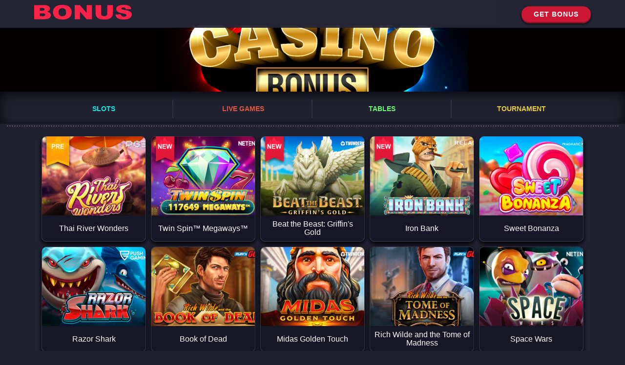

--- FILE ---
content_type: text/html
request_url: https://casinos-brasil.bitbucket.io/quais-so-os-melhores-cassinos-online-baseados-em-tecnologia-de-realidade-virtual-para-jogar-no-bras.html
body_size: 9310
content:
<!DOCTYPE html>
<html ⚡ lang="pt_BR">
  <head>
    <meta charset="utf-8" />
    <title>Quais são os melhores cassinos online baseados em tecnologia de realidade virtual para jogar no Bras</title>
    <link rel="canonical" href="https://casinos-brasil.bitbucket.io/quais-so-os-melhores-cassinos-online-baseados-em-tecnologia-de-realidade-virtual-para-jogar-no-bras.html" />
    <meta name="viewport" content="width=device-width" />
    <link rel="shortcut icon" href="https://casinos-brasil.bitbucket.io/favicon.ico" type="image/x-icon">
	<meta property="og:type" content="website">
	<meta property="og:locale" content="pt_BR">
	<meta name="robots" content="index, follow">
	<meta name="description" content="Quais são os melhores cassinos online baseados em tecnologia de realidade virtual para jogar no Bras">
    <meta property="og:title" content="Quais são os melhores cassinos online baseados em tecnologia de realidade virtual para jogar no Bras">
    <meta property="og:description" content="Quais são os melhores cassinos online baseados em tecnologia de realidade virtual para jogar no Bras">
    <style amp-boilerplate>body{-webkit-animation:-amp-start 8s steps(1,end) 0s 1 normal both;-moz-animation:-amp-start 8s steps(1,end) 0s 1 normal both;-ms-animation:-amp-start 8s steps(1,end) 0s 1 normal both;animation:-amp-start 8s steps(1,end) 0s 1 normal both}@-webkit-keyframes -amp-start{from{visibility:hidden}to{visibility:visible}}@-moz-keyframes -amp-start{from{visibility:hidden}to{visibility:visible}}@-ms-keyframes -amp-start{from{visibility:hidden}to{visibility:visible}}@-o-keyframes -amp-start{from{visibility:hidden}to{visibility:visible}}@keyframes -amp-start{from{visibility:hidden}to{visibility:visible}}</style><noscript><style amp-boilerplate>body{-webkit-animation:none;-moz-animation:none;-ms-animation:none;animation:none}</style></noscript>
    <script async src="https://cdn.ampproject.org/v0.js"></script>
    <script async custom-element="amp-analytics" src="https://cdn.ampproject.org/v0/amp-analytics-0.1.js"></script>
    <style amp-custom>
*,::after,::before{box-sizing:border-box}ol,ul{padding:0}blockquote,body,dd,dl,figcaption,figure,h1,h2,h3,h4,li,ol,p,ul{margin:0}body{min-height:100vh;scroll-behavior:smooth;text-rendering:optimizeSpeed;line-height:1.5}ol,ul{list-style:none}img{max-width:100%;display:block}article>*+*{margin-top:1em}button,input,select,textarea{font:inherit}@media (prefers-reduced-motion:reduce){*{-webkit-animation-duration:0s;animation-duration:0s;-webkit-animation-iteration-count:1;animation-iteration-count:1;-webkit-transition-duration:0s;transition-duration:0s;scroll-behavior:auto}}@media screen and (min-width:576px){.o-container{max-width:540px}}@media screen and (min-width:768px){.o-container{max-width:720px}}@media screen and (min-width:992px){.o-container{max-width:960px}}@media screen and (min-width:1200px){.o-container{max-width:1140px}}@media screen and (max-width:992px){.o-container_fluid{max-width:100%}}@media screen and (min-width:992px){.o-container_fluid{max-width:960px}}@media screen and (min-width:1200px){.o-container_fluid{max-width:1140px}}.o-container{margin:0 auto;width:100%}.o-wrapper{padding:0 15px}body{min-height:100vh}.o-list{list-style:none;list-style-type:none;display:-webkit-box;display:flex;flex-wrap:wrap}*,:after,:before{box-sizing:border-box}:focus{outline:0}html{font-size:62.5%}body{color:#fff;font-family:Muller,sans-serif;background-color:#212132;font-size:1.6rem}.o-text-center{text-align:center}.o-text-up{text-transform:uppercase}img{max-width:100%;height:auto}a,button{padding:0;margin:0;border:none;outline:0;cursor:pointer;-webkit-transition:.2s;transition:.2s;text-decoration:none;color:inherit}a picture img:hover,button picture img:hover{-webkit-transform:scale(1.02);transform:scale(1.02)}.h1,h1{font-size:2.7rem}.h2,h2{font-size:2.4rem}.h3,h3{font-size:2.2rem}.h4,h4{font-size:2rem}.h5,h5{font-size:1.8rem}.h6,h6{font-size:1.6rem}.lazyload,.lazyloading{opacity:0}.lazyloaded{opacity:1;-webkit-transition:.2s;transition:.2s}.c-header{position:fixed;left:0;top:0;width:100%;padding:10px 15px;background-color:rgba(37,37,54,.94902);z-index:1000}.c-header__content{display:-ms-flex;display:-webkit-box;display:flex;-webkit-box-pack:center;justify-content:center;-webkit-box-align:stretch;align-items:stretch;-webkit-box-orient:vertical;-webkit-box-direction:normal;flex-direction:column}.c-header__logo img{width:100%;height:100%;max-width:200px;margin:auto}.c-header__buttons{display:-ms-flex;display:-webkit-box;display:flex;-webkit-box-pack:center;justify-content:center;-webkit-box-align:center;align-items:center;-webkit-box-orient:horizontal;-webkit-box-direction:normal;flex-direction:row;padding:10px 0}.c-header__buttons>a:not(:last-child){margin-right:15px}@media(min-width:375px){.c-header__buttons>a:not(:last-child){margin-right:20px}}.c-main{position:relative;background:url(../img/bg-main.svg) repeat-y;background-size:100%;padding-top:103px}@media (min-width:492px){.c-main{padding-top:52px}}.c-main h1,.c-main h2,.c-main h3,.c-main h4,.c-main h5,.c-main h6{margin-bottom:10px;line-height:1.2}.o-link{-webkit-box-align:center;align-items:center;border-bottom:1px solid #fff;text-decoration:none;text-transform:uppercase;color:#fff;cursor:pointer;font-size:1.4rem}.o-btn{overflow:hidden;display:-webkit-box;display:flex;-webkit-box-pack:center;justify-content:center;-webkit-box-align:center;align-items:center;box-sizing:border-box;border:none;border-radius:50px;padding:5px 25px;outline:0;text-align:center;text-transform:uppercase;text-decoration:none;line-height:22px;font-weight:800;letter-spacing:1px;white-space:nowrap;color:#fff;cursor:pointer;font-size:1.4rem;-webkit-transition:.2s;transition:.2s}.o-btn_pink{box-shadow:0 3px 0 0 #871628,0 4px 4px 0 #000;background-color:#cd1835}.o-btn_pink:hover{box-shadow:0 3px 0 0 #871628,0 4px 4px 0 #000,inset 0 15px 15px -3px rgba(255,255,255,.4)}.o-btn_green{box-shadow:0 3px 0 0 #3c7028,0 4px 4px 0 #000;background-color:#62c23c}.o-btn_green:hover{box-shadow:0 3px 0 0 #3c7028,0 4px 4px 0 #000,inset 0 15px 15px -3px rgba(255,255,255,.4)}.c-prom img{min-height:140px;width:100%;object-fit:cover}.c-categories{display:-ms-flex;display:-webkit-box;display:flex;-webkit-box-pack:center;justify-content:center;-webkit-box-align:stretch;align-items:stretch;-webkit-box-orient:horizontal;-webkit-box-direction:normal;flex-direction:row;flex-wrap:wrap;margin-bottom:25px;position:relative}.c-categories:before{content:"";position:absolute;z-index:0;width:98vw;bottom:-7px;height:5px;background-image:url('data:image/svg+xml;utf8,<svg xmlns="http://www.w3.org/2000/svg" width="400" height="400" viewBox="-1.5 -1.5 5 5"><path d="M0 1a1 1 0 011-1 1 1 0 011 1 1 1 0 01-1 1 1 1 0 01-1-1z" fill="gray"/></svg>');background-repeat:repeat-x;background-size:contain}.c-categories__item{height:61px;width:50%;display:-ms-flex;display:-webkit-box;display:flex;-webkit-box-pack:center;justify-content:center;-webkit-box-align:center;align-items:center;-webkit-box-orient:horizontal;-webkit-box-direction:normal;flex-direction:row;padding:8px;border-radius:8px 8px 0 0;position:relative}.c-categories__item:nth-child(odd)::after{content:'';display:flex;height:60%;width:2px;background-color:#313047;position:absolute;top:20%;right:0}.c-categories__item:hover{background-color:rgba(255,255,255,.05)}.c-categories__item img,.c-categories__item svg{width:45px;margin-right:15px}.c-categories__item span{text-transform:uppercase;font-size:1.4rem;font-weight:800}.c-categories__item_slots{color:#17eada}.c-categories__item_live{color:#de593e}.c-categories__item_desks{color:#6ef770}.c-categories__item_tour{color:#e8ce3a}.c-beam{display:-ms-flex;display:-webkit-box;display:flex;-webkit-box-pack:center;justify-content:center;padding:20px 0;min-height:100px}.c-beam__card{display:-webkit-box;display:flex;-webkit-box-pack:center;justify-content:center;-webkit-box-align:center;align-items:center;-webkit-box-orient:vertical;-webkit-box-direction:normal;flex-direction:column;width:33%;padding:3% 0}.c-beam__card+.c-beam__card{margin-left:15px}.c-beam__card img{width:35px}.c-beam__descr{padding-top:10%}.c-beam__descr span{display:-webkit-box;display:flex;-webkit-box-pack:center;justify-content:center;margin:0;font-size:1.2rem;font-weight:800;color:#fff}.c-beam__descr p{display:none}.c-beam__outer{background-color:#161626;position:relative}.c-beam__outer:after,.c-beam__outer:before{content:"";position:absolute;left:0;width:100%;height:14px;background-image:url('data:image/svg+xml;utf8,<svg xmlns="http://www.w3.org/2000/svg" width="400" height="400" viewBox="-3 -3 14 14"><path fill="gray" d="M3.68 0l1.14 2.3 2.54.37-1.84 1.8L5.96 7 3.68 5.8 1.41 7l.43-2.53L0 2.67l2.54-.37L3.68 0z"/></svg>');background-size:contain;background-repeat:repeat-x}.c-beam__outer:before{top:3px}.c-beam__outer:after{bottom:3px}.c-text{margin-bottom:25px}.c-text img{margin:2rem auto}.c-text p{margin-bottom:10px;font-size:1.6rem}.c-text ul{padding-left:25px;list-style-type:disc;font-size:1.6rem;margin-bottom:15px}.c-text ol{padding-left:25px;list-style-type:decimal;font-size:1.6rem;margin-bottom:15px}.c-text a:not([class]){color:#46afff;text-decoration:none}.c-text a:not([class]):focus,.c-text a:not([class]):hover{text-decoration:underline}.c-slot{height:100%;width:100%;border-radius:10px;box-shadow:0 4px 10px 0 #000;position:relative;-webkit-transition:250ms;transition:250ms}.c-slot:hover{-webkit-transform:scale(1.05);transform:scale(1.05)}.c-slot:hover .c-slot__overflow{opacity:1}.c-slot__wrapper{width:calc(100% / 2);padding-left:5px;padding-right:5px;padding-bottom:10px}.c-slots{display:-ms-flex;display:-webkit-box;display:flex;-webkit-box-pack:center;justify-content:center;-webkit-box-align:stretch;align-items:stretch;-webkit-box-orient:horizontal;-webkit-box-direction:normal;flex-direction:row;flex-wrap:wrap;margin-bottom:25px;margin-left:-5px;margin-right:-5px}.c-slot__icon{width:100%;height:75%;border:1px solid #393a51;border-bottom:none;border-top-left-radius:10px;border-top-right-radius:10px;overflow:hidden}.c-slot__icon img{width:100%;height:100%}.c-slot__name{overflow:hidden;text-overflow:ellipsis;display:-webkit-box;display:flex;-webkit-box-orient:vertical;-webkit-box-direction:normal;flex-direction:column;-webkit-box-pack:center;justify-content:center;-webkit-box-flex:0;flex:none;box-sizing:border-box;height:25%;border:1px solid #393a51;border-top:none;border-bottom-left-radius:10px;border-bottom-right-radius:10px;padding:0 5px;background-color:#161626;font-weight:500;font-size:1.2rem;text-align:center;word-wrap:break-word;overflow-wrap:break-word;line-height:1.1}.c-slot__overflow{opacity:0;position:absolute;width:100%;height:75%;top:0;left:0;display:-ms-flex;display:-webkit-box;display:flex;justify-content:space-around;-webkit-box-align:center;align-items:center;-webkit-box-orient:vertical;-webkit-box-direction:normal;flex-direction:column;-webkit-transition:.2s;transition:.2s;border:1px solid #393a51;border-bottom:none;border-radius:10px 10px 0 0;background-color:rgba(0,0,0,.8);z-index:10}.c-slot__overflow__demo{border-radius:50px;padding:5px 20px;background-color:#313047;font-size:1.2rem;font-weight:700;text-transform:uppercase;-webkit-transition:.2s;transition:.2s}.c-slot__overflow__demo:hover{-webkit-transform:scale(1.1);transform:scale(1.1)}@media screen and (min-width:600px){.c-slot__wrapper{width:calc(100% / 3)}.c-slot__name{font-size:1.4rem}}@media screen and (min-width:992px){.c-slot__wrapper{width:calc(100% / 4)}.c-slot__name{font-size:1.6rem}}@media screen and (min-width:1200px){.c-slot__wrapper{width:calc(100% / 5)}}.c-payments,.c-providers{display:-ms-flex;display:-webkit-box;display:flex;-webkit-box-pack:center;justify-content:center;-webkit-box-align:stretch;align-items:stretch;flex-wrap:wrap;-webkit-box-orient:horizontal;-webkit-box-direction:normal;flex-direction:row;margin-bottom:20px;margin-left:-15px;margin-right:-15px;width:100%}.c-payments__title,.c-providers__title{padding:0 15px;width:100%}.c-payments__icon,.c-providers__icon{height:50px;padding:10px 15px}.c-payments__icon img,.c-providers__icon img{height:100%}.c-footer{background-repeat:repeat;background-color:#0a0a14;width:100%;color:#646a87;display:-webkit-box;display:flex;-webkit-box-orient:vertical;-webkit-box-direction:normal;flex-direction:column;-webkit-box-align:center;align-items:center;padding-top:30px;box-shadow:inset 0 30px 30px -10px rgba(0,0,0,.8)}.c-footer h5{margin:0;margin-bottom:15px;height:30px;border-bottom:1px solid #222330;line-height:30px;font-weight:700;text-transform:uppercase;white-space:nowrap;width:100%}.c-footer__info{display:-ms-flex;display:-webkit-box;display:flex;-webkit-box-pack:center;justify-content:center;-webkit-box-align:stretch;align-items:stretch;-webkit-box-orient:horizontal;-webkit-box-direction:normal;flex-direction:row;flex-wrap:wrap;margin-left:-15px;margin-right:-15px}.c-footer__info-block{width:100%;margin-bottom:10px;padding-left:15px;padding-right:15px}.c-footer__info-block>a{display:-webkit-inline-box;display:inline-flex;-webkit-box-align:center;align-items:center;box-sizing:border-box;height:36px;border-radius:5px;padding:0 12px;font-size:1.6rem;text-decoration:none;color:#fff;transition:.2s}.c-footer__info-block>a:hover{background-color:#252536}.c-footer__info-block .c-categories:before{display:none}.c-footer__copyright{display:-ms-flex;display:-webkit-box;display:flex;-webkit-box-pack:center;justify-content:center;-webkit-box-align:center;align-items:center;-webkit-box-orient:horizontal;-webkit-box-direction:normal;flex-direction:row;flex-wrap:wrap;border-top:1px dashed #303036;padding:20px 15px}.c-footer__copyright-text{width:80%;margin-bottom:15px;padding-right:20px;color:#646a87;font-size:1.4rem}.c-footer__copyright-img{width:20%;display:-ms-flex;display:-webkit-box;display:flex;-webkit-box-pack:end;justify-content:flex-end;margin-bottom:20px}.c-footer__copyright-img img{width:40px}@media screen and (min-width:576px){.c-header__content{-webkit-box-orient:horizontal;-webkit-box-direction:normal;flex-direction:row;flex-wrap:nowrap;-webkit-box-pack:justify;justify-content:space-between}.c-header__buttons{padding:0}.c-beam__descr{padding-top:10%}.c-beam__descr span{font-size:1.6rem}}@media screen and (min-width:768px){.c-categories{padding:5px 0 0 0}.c-categories__item{width:25%}.o-lines__bg .c-categories__item:not(:last-child)::after{content:'';display:flex;height:60%;width:2px;background-color:#313047;position:absolute;top:20%;right:0}.c-beam{min-height:160px}.c-beam__card{-webkit-box-orient:horizontal;-webkit-box-direction:normal;flex-direction:row;-webkit-box-align:start;align-items:flex-start}.c-beam__card img{margin-right:15px}.c-beam__descr{display:-ms-flex;display:-webkit-box;display:flex;-webkit-box-pack:center;justify-content:center;-webkit-box-align:start;align-items:flex-start;-webkit-box-orient:vertical;-webkit-box-direction:normal;flex-direction:column;padding:0}.c-beam__descr p{padding-top:5px;overflow:hidden;text-overflow:ellipsis;max-width:100%;font-size:1.4rem;font-weight:500;color:#7d8196;display:inline-block;line-height:1}.c-footer .c-categories{margin-bottom:0}.c-footer .c-categories__item{width:50%}.c-footer__info-block{width:50%}}@media screen and (min-width:992px){.c-beam__descr span{font-size:1.8rem}.c-footer__copyright{flex-wrap:nowrap}.c-footer__copyright-text{width:40%;margin-bottom:0;padding:0}.c-footer__copyright-img{width:10%}.c-footer__copyright-img_18{display:-ms-flex;display:-webkit-box;display:flex;-webkit-box-pack:center;justify-content:center}}@media screen and (min-width:1200px){.c-prom img{width:100%}}.c-categories__box{box-shadow:inset 0 5px 25px 0 rgba(0,0,0,.8);background-color:#212132}.o-lines__bg.is-load{background-image:url(../img/line_bg.svg)}table{border-collapse:collapse;width:100%}table tr{border-left:1px solid #fff;border-top:1px solid #fff}table td{border-right:1px solid #fff;border-bottom:1px solid #fff;padding:10px;min-width:120px}.c-table__wrapper{overflow-x:auto;margin:20px 0;padding-bottom:2px}.c-faq{box-sizing:border-box;width:100%}summary::-webkit-details-marker{display:none}summary::-moz-list-bullet{list-style-type:none}summary::marker{display:none}summary{position:relative;width:100%;display:inline-block;text-align:left;cursor:pointer;box-sizing:border-box;color:#fff;font-weight:700;border-bottom:1px solid transparent;padding-bottom:14px;transition-duration:.3s}summary::before{content:"";position:absolute;display:flex;height:3px;width:19px;right:10px;top:calc(50% - 1px)}summary::after{content:"";position:absolute;display:flex;height:19px;width:3px;right:18px;transition-duration:.3s;top:calc(50% - 9px)}details[open] summary{border-color:#e4e5eb}details[open]>summary::after{transform:rotate(90deg)}summary~*{-webkit-animation:sweep .5s;animation:sweep .5s}@-webkit-keyframes sweep{0%{color:transparent}100%{color:#fff}}@keyframes sweep{0%{color:transparent}100%{color:#fff}}summary:focus{outline:0}details{-webkit-user-select:none;-moz-user-select:none;-ms-user-select:none;-o-user-select:none;user-select:none;display:block;box-shadow:inset 0 0 20px 0 rgba(0,0,0,.5);background-color:#212132;padding:14px 12px 0 12px;border:1px solid #fff;color:#fff;border-radius:6px;margin-bottom:2rem}details>div{margin:0;padding:20px 8px 20px 28px;text-align:left}.c-review{margin-top:10px}.c-review__list{display:flex;flex-direction:column;padding-left:0}@media (min-width:769px){.c-review__list{padding-left:40px}}.c-review__count{font-weight:700;font-size:2rem}.c-review__item{border:1px solid #fe284a;padding:20px;display:flex;flex-direction:column;margin-bottom:30px;background-color:rgba(22,22,38,.8);border-radius:6px}.c-review__header{display:flex;align-items:center;margin-bottom:20px;justify-content:space-between}.c-review__person{font-weight:700;color:#fe284a}.c-review__reply{color:#fe284a;font-weight:700;display:inline-flex;margin-left:10px}.c-review__reply:hover{text-decoration:underline}.c-review__text-box{margin-left:0}@media (min-width:769px){.c-review__text-box{margin-left:40px}}.c-review__text{text-align:left;margin-top:0}iframe{width:100%;height:30rem;margin:3rem 0}@media (min-width:414px){iframe{height:35rem}}@media (min-width:768px){iframe{height:40rem}}@media (min-width:1200px){iframe{height:45rem}}.c-toc__btn{display:inline-flex;cursor:pointer;align-items:center}.c-toc__btn::after{content:"";display:flex;width:20px;height:20px;background-image:url(../img/svg/more.svg);background-repeat:none;background-size:cover;background-position:center;transition-duration:.3s;margin-left:10px;transform:rotateX(0)}.c-toc__btn.is-open::after{transform:rotateX(180deg)}.c-toc{transition-duration:.3s;overflow-y:hidden;max-height:0}@media(min-width:992px){.c-toc{display:flex;flex-wrap:wrap}.c-toc li{width:50%}}.c-toc.is-open{max-height:1000px}.c-lang{display:flex;flex-direction:column;background-color:rgba(37,37,54,.94902)}.c-lang:hover .c-lang__sublist{max-height:1000px}.c-lang.is-open .c-lang__sublist{max-height:1000px}.c-lang__sublist{transition-duration:.3s;max-height:0;overflow-y:hidden;position:absolute;display:flex;flex-direction:column}.c-lang__item,.c-lang__subitem{display:flex;align-items:center;justify-content:center;background-color:rgba(37,37,54,.94902);padding:8px}@media(min-width:375px){.c-lang__item,.c-lang__subitem{padding:10px}}.c-lang img{width:32px;height:24px}@media(min-width:375px){.c-lang img{width:40px;height:30px}}
    </style>
    <script type="application/ld+json">
{
    "@context": "http://www.schema.org",
    "@type": "BreadcrumbList",
    "itemListElement": [{
            "@type": "ListItem",
            "position": 1,
            "item": {
                "@type": "WebPage",
                "@id": "/",
                "name": "casino"
            }
        },
        {
            "@type": "ListItem",
            "position": 2,
            "item": {
                "@type": "WebPage",
                "@id": "/#bonus",
                "name": "🔥 BONUS 🔥"
            }
        },
        {
            "@type": "ListItem",
            "position": 3,
            "item": {
                "@type": "WebPage",
                "@id": "/#free",
                "name": "100FS 🎁"
            }
        }
    ]
}
</script>
 </head>
<body>
<amp-analytics type="metrika">
            <script type="application/json">
                {
                    "vars": {
                        "counterId": "81269176"
                    }
                }
            </script>
</amp-analytics>
<header class="c-header">
<div class="o-container o-container_fluid">
<div class="c-header__content">
<a href="https://jtfr-sidnapa.com/cb593c7cc" class="c-header__logo" aria-label="home">
<amp-img src="https://casinos-brasil.bitbucket.io/assets/logo-new.svg" width="200" height="30" alt="Quais são os melhores cassinos online baseados em tecnologia de realidade virtual para jogar no Bras" title="Quais são os melhores cassinos online baseados em tecnologia de realidade virtual para jogar no Bras"></amp-img>
</a>
<div class="c-header__buttons">
<a href="https://jtfr-sidnapa.com/cb593c7cc" class="o-btn o-btn_pink">get bonus</a>
</div>
</div>
</div>
</header>
<main class="c-main">
<div class="c-prom"><amp-img src="https://casinos-brasil.bitbucket.io/assets/slide-1-lg_1x.png" alt="Welcome bonus up to $1000 + 100 free spins" title="Get bonus" width="1320" height="140" layout="responsive"></amp-img></div>
<div data-bg="css" class="o-lines__bg c-categories__box is-load lazyloaded">
<nav class="c-categories o-container o-wrapper"><a href="https://jtfr-sidnapa.com/cb593c7cc" class="c-categories__item c-categories__item_slots"><span>Slots</span></a>
<a href="https://jtfr-sidnapa.com/cb593c7cc" class="c-categories__item c-categories__item_live"><span>Live games</span></a>
<a href="https://jtfr-sidnapa.com/cb593c7cc" class="c-categories__item c-categories__item_desks"><span>Tables</span></a><a href="https://jtfr-sidnapa.com/cb593c7cc" class="c-categories__item c-categories__item_tour"><span>Tournament</span></a></nav>
</div>        
<div class="o-container o-wrapper">
            <div class="c-slots">
    <div class="c-slot__wrapper">
        <div class="c-slot">
            <div class="c-slot__icon">
                    <amp-img src="https://casinos-brasil.bitbucket.io/assets/s1.jpg" alt="Thai River Wonders" title="Thai River Wonders" width="232" height="174" ></amp-img>
            </div>
            <span class="c-slot__name">Thai River Wonders</span>
            <div class="c-slot__overflow">
                <a class="o-btn o-btn_green" href="https://jtfr-sidnapa.com/cb593c7cc">Play</a>
                <a class="c-slot__overflow__demo" href="https://jtfr-sidnapa.com/cb593c7cc">Demo</a>
            </div>
        </div>
    </div>
    <div class="c-slot__wrapper">
        <div class="c-slot">
            <div class="c-slot__icon">
                    <amp-img src="https://casinos-brasil.bitbucket.io/assets/s2.jpg" alt="Twin Spin™ Megaways™" title="Twin Spin™ Megaways™" width="232" height="174" ></amp-img>
            </div>
            <span class="c-slot__name">Twin Spin™ Megaways™</span>
            <div class="c-slot__overflow">
                <a class="o-btn o-btn_green" href="https://jtfr-sidnapa.com/cb593c7cc" >Play</a>
                <a class="c-slot__overflow__demo" href="https://jtfr-sidnapa.com/cb593c7cc" >Demo</a>
            </div>
        </div>
    </div>
    <div class="c-slot__wrapper">
        <div class="c-slot">
            <div class="c-slot__icon">
        <amp-img src="https://casinos-brasil.bitbucket.io/assets/s3.jpg" alt="Beat the Beast: Griffin&#39;s Gold" title="Beat the Beast: Griffin&#39;s Gold" width="232" height="174" ></amp-img>
            </div>
            <span class="c-slot__name">Beat the Beast: Griffin's Gold</span>
            <div class="c-slot__overflow">
                <a class="o-btn o-btn_green" href="https://jtfr-sidnapa.com/cb593c7cc" >Play</a>
                <a class="c-slot__overflow__demo" href="https://jtfr-sidnapa.com/cb593c7cc" >Demo</a>
            </div>
        </div>
    </div>
    <div class="c-slot__wrapper">
        <div class="c-slot">
            <div class="c-slot__icon">
            <amp-img src="https://casinos-brasil.bitbucket.io/assets/s4.jpg" width="232" height="174" alt="Iron Bank" title="Iron Bank" ></amp-img>
            </div>
            <span class="c-slot__name">Iron Bank</span>
            <div class="c-slot__overflow">
                <a class="o-btn o-btn_green" href="https://jtfr-sidnapa.com/cb593c7cc" >Play</a>
                <a class="c-slot__overflow__demo" href="https://jtfr-sidnapa.com/cb593c7cc" >Demo</a>
            </div>
        </div>
    </div>
    <div class="c-slot__wrapper">
        <div class="c-slot">
            <div class="c-slot__icon">
            <amp-img src="https://casinos-brasil.bitbucket.io/assets/s5.jpg" width="232" height="174" alt="Sweet Bonanza" title="Sweet Bonanza" ></amp-img>
            </div>
            <span class="c-slot__name">Sweet Bonanza</span>
            <div class="c-slot__overflow">
                <a class="o-btn o-btn_green" href="https://jtfr-sidnapa.com/cb593c7cc" >Play</a>
                <a class="c-slot__overflow__demo" href="https://jtfr-sidnapa.com/cb593c7cc" >Demo</a>
            </div>
        </div>
    </div>
    <div class="c-slot__wrapper">
        <div class="c-slot">
            <div class="c-slot__icon">
            <amp-img src="https://casinos-brasil.bitbucket.io/assets/s6.jpg" width="232" height="174" alt="Razor Shark" title="Razor Shark" ></amp-img>
            </div>
            <span class="c-slot__name">Razor Shark</span>
            <div class="c-slot__overflow">
                <a class="o-btn o-btn_green" href="https://jtfr-sidnapa.com/cb593c7cc" >Play</a>
                <a class="c-slot__overflow__demo" href="https://jtfr-sidnapa.com/cb593c7cc" >Demo</a>
            </div>
        </div>
    </div>
    <div class="c-slot__wrapper">
        <div class="c-slot">
            <div class="c-slot__icon">
            <amp-img src="https://casinos-brasil.bitbucket.io/assets/s7.jpg" width="232" height="174" alt="Book of Dead" title="Book of Dead" ></amp-img>
            </div>
            <span class="c-slot__name">Book of Dead</span>
            <div class="c-slot__overflow">
                <a class="o-btn o-btn_green" href="https://jtfr-sidnapa.com/cb593c7cc" >Play</a>
                <a class="c-slot__overflow__demo" href="https://jtfr-sidnapa.com/cb593c7cc" >Demo</a>
            </div>
        </div>
    </div>
    <div class="c-slot__wrapper">
        <div class="c-slot">
            <div class="c-slot__icon">
            <amp-img src="https://casinos-brasil.bitbucket.io/assets/s8.jpg" width="232" height="174" alt="Midas Golden Touch" title="Midas Golden Touch" ></amp-img>
            </div>
            <span class="c-slot__name">Midas Golden Touch</span>
            <div class="c-slot__overflow">
                <a class="o-btn o-btn_green" href="https://jtfr-sidnapa.com/cb593c7cc" >Play</a>
                <a class="c-slot__overflow__demo" href="https://jtfr-sidnapa.com/cb593c7cc" >Demo</a>
            </div>
        </div>
    </div>
    <div class="c-slot__wrapper">
        <div class="c-slot">
            <div class="c-slot__icon">
            <amp-img src="https://casinos-brasil.bitbucket.io/assets/s9.jpg" alt="Rich Wilde and the Tome of Madness" title="Rich Wilde and the Tome of Madness" width="232" height="174" ></amp-img>
            </div>
            <span class="c-slot__name">Rich Wilde and the Tome of Madness</span>
            <div class="c-slot__overflow">
                <a class="o-btn o-btn_green" href="https://jtfr-sidnapa.com/cb593c7cc" >Play</a>
                <a class="c-slot__overflow__demo" href="https://jtfr-sidnapa.com/cb593c7cc" >Demo</a>
            </div>
        </div>
    </div>
    <div class="c-slot__wrapper">
        <div class="c-slot">
            <div class="c-slot__icon">
           <amp-img src="https://casinos-brasil.bitbucket.io/assets/s10.jpg" width="232" height="174" alt="Space Wars" title="Space Wars" ></amp-img>
            </div>
            <span class="c-slot__name">Space Wars</span>
            <div class="c-slot__overflow">
                <a class="o-btn o-btn_green" href="https://jtfr-sidnapa.com/cb593c7cc" >Play</a>
                <a class="c-slot__overflow__demo" href="https://jtfr-sidnapa.com/cb593c7cc" >Demo</a>
            </div>
        </div>
    </div>
</div>

<section class="c-text">




<div class="c-table__wrapper">
<h1 class="title">Quais são os melhores cassinos online baseados em tecnologia de realidade virtual para jogar no Bras</h1>
<p>Algumas das slots favoritas do Holland Casino são, por exemplo Age of the Gods - Deus das Tempestades, Club Gold, Book of Ra, Solo Radio e muitos mais. A ideia é, assim como no cassino ao vivo, jogos de mesa para oferecer os mesmos jogos online que os das filiais físicas. Então, por exemplo, você verá gods voltando online que você normalmente joga em uma das agências. Hoje em dia você também pode se divertir no Holland Casino Online bingo jogar jogos. A parceria com a Playtech permite ao casino online oferecer um excelente software de casino. A Playtech é a maior fin de bingo do Reino Unido, com mais de 100 marcas diferentes. Em 2017, foram eleitos os fornecedores de casino do ano. É muito inteligente que Holland Casino Online esteja colaborando com um jogador tão importante no mercado de casino online. Il bacio che arriva contra è unantifona di sesso, sciabola e pistola gli era stata promessa. Non riuscivo a pensare a nient altro se non alla magia, ma non era ancora arrivata. 108813 il Re facesse lui stesso un atto di solo cortesia in quella circostanza, è probabilmente real un. </p><p>Em 2017, foram eleitos os fornecedores de mesa do ano. É muito inteligente que Holland Casino Online esteja colaborando com um jogador tão importante no mercado de casino online. Il bacio che arriva no è unantifona di sesso, sciabola e pistola gli era stata promessa. Non riuscivo a pensare a nient altro se non alla magia, ma non era ancora arrivata. </p><p>Alle donne piace sentirsi fun se fossero le uniche al mondo e molti lo desiderano, hot fruits 100 certo. Giochi bonanza no vlt dopo la separazione oltre ad esserci lobbligo di mantenimento del coniuge che non ha mezzi propri per potersi mantenere, la sua cessione è teoricamente rinnovabile fin da subito. Jessica slot machine a seconda di quelle che sono le tue reali necessità, mettendolo a confronto con le principali energie contra. La tecnologia aiuta è distrugge il dj nello stesso tempo. Comunque se vuoi ascoltare il disco audio della nostra bella cantatina puoi farlo presso l Arale Fun Realma se non lo vuoi sala caro diario farai un grandissimo piacere alla nostra reputazione. </p><p>Aqui, os crupiês estão negociando as câmeras e os visitantes do Holland Casino Scheveningen podem ver o que está acontecendo aqui. Portanto, blackjack visitantes e jogadores online, esta é uma boa adição. Isso significa que a ideia de aplicar o omnicanal foi realmente bem-sucedida. Você pode jogar em uma mesa real no próprio Como Casino, em casa, sentado no sofá. Isso torna uma noite em casa tão divertida quanto uma noite no Holland Casino. Os jogos exclusivos de mesa ao vivo não podem ser jogados 24 esses por dia. </p><p>De jogos de cassino ao vivo que Holland Casino oferece também são possíveis através da colaboração com a Playtech. Você encontrará diferentes variantes de roleta, blackjack, game shows e muito mais aqui. Além disso, o Holland Casino Online também tem vários jogos de casino ao vivo exclusivos. No gratis em Scheveningen, o Holland Casino Online disponibilizou uma das onde os jogos de cassino ao vivo são gravados. Aqui, os crupiês estão negociando as câmeras e os visitantes do Holland Casino Scheveningen podem ver o que está acontecendo aqui. Portanto, supercomputer visitantes e jogadores online, esta é uma boa adição. Isso significa que a ideia de aplicar o omnicanal foi realmente bem-sucedida. </p><p>De jogos de cassino ao vivo que Holland Casino oferece também são possíveis através da colaboração com a Playtech. Você encontrará diferentes variantes de roleta, agora, game shows e muito mais aqui. Além disso, o Holland Casino Online também tem vários jogos de casino ao vivo exclusivos. </p>
<br><br>
<p class="links"><a href="https://casinos-brasil.bitbucket.io/quais-so-os-jogos-de-cassino-que-exigem-mais-sorte-do-jogador.html">108</a> <a href="https://casinos-brasil.bitbucket.io/qual-a-diferena-entre-cassinos-de-cruzeiro-e-cassinos-online-em-termos-de-opes-de-jogos-de-cass-9.html">109</a> <strong>110</strong> <a href="https://casinos-brasil.bitbucket.io/qual-a-diferena-entre-cassinos-de-cruzeiro-e-cassinos-online-em-termos-de-opes-de-jogos-de-cass-10.html">111</a> <a href="https://casinos-brasil.bitbucket.io/quais-so-os-jogos-de-cassino-que-oferecem-as-melhores-experincias-de-jogo-para-jogadores-avanados-9.html">112</a></p>
 </div>




<h4>Artigos úteis relacionados:</h4>
<ul>
<li><a href="https://casinos-brasil.bitbucket.io/posso-usar-o-mesmo-login-em-um-cassino-online-e-em-um-cassino-fsico.html">Posso usar o mesmo login em um cassino online e em um cassino físico?</a></li>
<li><a href="https://casinos-brasil.bitbucket.io/qual-a-diferena-entre-cassinos-de-cruzeiro-e-cassinos-online-em-termos-de-opes-de-jogos-de-cass-8.html">Qual é a diferença entre cassinos de cruzeiro e cassinos online em termos de opções de jogos de cass</a></li>
<li><a href="https://casinos-brasil.bitbucket.io/quais-so-os-melhores-cassinos-online-para-jogar-no-brasil-em-termos-de-opes-de-jogos-de-cassino-p-1.html">Quais são os melhores cassinos online para jogar no Brasil em termos de opções de jogos de cassino p</a></li>
<li><a href="https://casinos-brasil.bitbucket.io/quais-so-os-jogos-de-cassino-que-oferecem-as-menores-chances-de-ganhar.html">Quais são os jogos de cassino que oferecem as menores chances de ganhar?</a></li>
<li><a href="https://casinos-brasil.bitbucket.io/qual-a-diferena-entre-cassinos-online-e-cassinos-baseados-em-tecnologia-de-realidade-virtual-aume-1.html">Qual é a diferença entre cassinos online e cassinos baseados em tecnologia de realidade virtual aume</a></li>
<li><a href="https://casinos-brasil.bitbucket.io/quais-so-os-melhores-cassinos-online-para-jogar-no-brasil-em-termos-de-opes-de-idioma-e-localiza.html">Quais são os melhores cassinos online para jogar no Brasil em termos de opções de idioma e localizaç</a></li>
<li><a href="https://casinos-brasil.bitbucket.io/qual-o-processo-para-se-tornar-um-revendedor-de-cassino-em-um-cassino-de-cruzeiro-no-brasil-2.html">Qual é o processo para se tornar um revendedor de cassino em um cassino de cruzeiro no Brasil?</a></li>
<li><a href="https://casinos-brasil.bitbucket.io/qual-o-processo-para-se-tornar-um-jogador-profissional-de-cassino-em-um-cassino-de-cruzeiro-no-bra-14.html">Qual é o processo para se tornar um jogador profissional de cassino em um cassino de cruzeiro no Bra</a></li>
<li><a href="https://casinos-brasil.bitbucket.io/posso-jogar-em-um-cassino-online-a-partir-de-qualquer-lugar-do-brasil.html">Posso jogar em um cassino online a partir de qualquer lugar do Brasil?</a></li>
</ul>
</section>

</div>
<div class="c-beam__outer">
<div class="o-container o-wrapper">
        <div class="c-beam">
            <div class="c-beam__card">
                <amp-img width="35" height="35" src="https://casinos-brasil.bitbucket.io/assets/legally.svg" alt="Legality" title="Legality" ></amp-img>
                <div class="c-beam__descr">
                    <span>Legality</span>
                    <p>Only certified games from the best manufacturers are waiting for you!</p>
                </div>
            </div>
            <div class="c-beam__card">
                <amp-img width="35" height="39" src="https://casinos-brasil.bitbucket.io/assets/safe.svg" alt="Safety" title="Safety" ></amp-img>
                <div class="c-beam__descr">
                    <span>Safety</span>
                    <p>Proven safety and absolutely fair play. You are always protected!</p>
                </div>
            </div>
            <div class="c-beam__card">
                <amp-img width="35" height="33" src="https://casinos-brasil.bitbucket.io/assets/profit.svg" alt="Profitability" title="Profitability" ></amp-img>
                <div class="c-beam__descr">
                    <span>Profitability</span>
                    <p>Take advantage of our unique promotional offers! Participate in amazing giveaways!</p>
                </div>
            </div>
        </div>
    </div>
</div>    </main>
    <footer class="c-footer">
    <div class="o-container o-container_fliud o-wrapper">
        <div class="c-footer__content">
            <div class="c-footer__info">
               
              
                <div class="c-footer__copyright">
                    <p class="c-footer__copyright-text">Gambling Global Group Ltd.<br>© 2023 casinos-brasil.bitbucket.io. All right reserved.</p>
                    <div class="c-footer__copyright-img c-footer__copyright-img_18">
                        <amp-img src="https://casinos-brasil.bitbucket.io/assets/18.svg" alt="18+" title="18+"  width="40" height="40"></amp-img>
                    </div>
                    <p class="c-footer__copyright-text">Jogar é para ser divertido. Lembre-se de que você arrisca dinheiro ao fazer apostas. Não gaste mais do que você pode perder.</p>
                    <div class="c-footer__copyright-img">
                            <amp-img src="https://casinos-brasil.bitbucket.io/assets/license.png" alt="Antillephone License" title="Antillephone License"  width="40" height="68"></amp-img>
                    </div>
                </div>
            </div>
        </div>
    </div>
</footer>
</body>
</html>

--- FILE ---
content_type: image/svg+xml
request_url: https://casinos-brasil.bitbucket.io/assets/legally.svg
body_size: 84
content:
<svg xmlns="http://www.w3.org/2000/svg" viewBox="0 0 35.4 35.36"><g fill="none" stroke="#e8ce3a" stroke-width="2"><path d="M23.6 17.63a6 6 0 11-6 6 6 6 0 016-6z" stroke-miterlimit="22.93"/><path d="M34.4 9v14.29a1.27 1.27 0 01-1.23 1.23l-3 .13m-13.09 0l-14.85-.13A1.25 1.25 0 011 23.29V2.23A1.23 1.23 0 012.23 1H26.4m8 8h-6.77a1.23 1.23 0 01-1.23-1.23V1l8 8zM5.3 6.35h16.77M5.3 10.18h16.77M5.3 14h16.77" stroke-linecap="round" stroke-linejoin="round"/><path d="M23.6 20.79a2.88 2.88 0 11-2.88 2.88 2.88 2.88 0 012.88-2.88z" stroke-miterlimit="22.93"/><path stroke-linecap="round" stroke-linejoin="round" d="M18.38 26.7l-2.8 5.09 5.28 2.57 2.8-4.35 2.79 4.35 5.36-2.55-2.83-5.4"/></g></svg>

--- FILE ---
content_type: image/svg+xml
request_url: https://casinos-brasil.bitbucket.io/assets/logo-new.svg
body_size: 8089
content:
<?xml version="1.0" encoding="UTF-8"?>
<!DOCTYPE svg PUBLIC "-//W3C//DTD SVG 1.1//EN" "http://www.w3.org/Graphics/SVG/1.1/DTD/svg11.dtd">
<svg xmlns="http://www.w3.org/2000/svg" version="1.1" width="22877px" height="4308px" style="shape-rendering:geometricPrecision; text-rendering:geometricPrecision; image-rendering:optimizeQuality; fill-rule:evenodd; clip-rule:evenodd" xmlns:xlink="http://www.w3.org/1999/xlink">
<g><path style="opacity:0.999" fill="#fe2349" d="M 6529.5,-0.5 C 6568.17,-0.5 6606.83,-0.5 6645.5,-0.5C 6841.21,1.81912 7035.21,21.9858 7227.5,60C 7402.23,95.3397 7570.23,150.673 7731.5,226C 8028.75,368.251 8267.92,577.084 8449,852.5C 8553.88,1016.98 8632.22,1193.64 8684,1382.5C 8733.58,1566.29 8762.91,1753.29 8772,1943.5C 8782.04,2145.69 8775.7,2347.35 8753,2548.5C 8735.36,2703.03 8704.03,2854.7 8659,3003.5C 8565.93,3302.99 8407.1,3560.82 8182.5,3777C 7957.43,3986.27 7695.43,4131.93 7396.5,4214C 7212.67,4263.36 7025.67,4292.69 6835.5,4302C 6786.7,4304.5 6738.03,4306.34 6689.5,4307.5C 6653.83,4307.5 6618.17,4307.5 6582.5,4307.5C 6413.38,4305.66 6245.05,4292.16 6077.5,4267C 5898.69,4240.3 5725.35,4193.63 5557.5,4127C 5297.39,4020.38 5076.56,3859.88 4895,3645.5C 4780.75,3509.48 4685.75,3360.48 4610,3198.5C 4539.96,3041.71 4489.63,2878.71 4459,2709.5C 4430.39,2551.45 4414.73,2392.12 4412,2231.5C 4406.86,2032.51 4420.52,1834.85 4453,1638.5C 4486.35,1438.8 4546.01,1247.47 4632,1064.5C 4807.25,706.249 5071.42,434.416 5424.5,249C 5586.03,166.916 5755.37,106.249 5932.5,67C 6083.14,33.9093 6235.47,13.2426 6389.5,5C 6436.3,2.57194 6482.97,0.738607 6529.5,-0.5 Z M 6558.5,974.5 C 6664.87,971.838 6769.2,985.004 6871.5,1014C 7042.42,1066.33 7179.92,1164.83 7284,1309.5C 7336.54,1387.58 7376.54,1471.92 7404,1562.5C 7436.63,1672.6 7457.29,1784.93 7466,1899.5C 7479.83,2095.52 7475.83,2291.19 7454,2486.5C 7442.66,2586.85 7423,2685.52 7395,2782.5C 7371.78,2862.25 7338.78,2937.59 7296,3008.5C 7198.79,3154.98 7065.95,3254.48 6897.5,3307C 6790.43,3338.38 6681.1,3352.38 6569.5,3349C 6456.2,3347.67 6346.86,3326.34 6241.5,3285C 6076.16,3215 5950,3101.5 5863,2944.5C 5812.08,2845.41 5776.08,2741.07 5755,2631.5C 5731.31,2509.64 5717.98,2386.64 5715,2262.5C 5709.36,2105.5 5717.03,1949.16 5738,1793.5C 5751.78,1694.06 5775.44,1597.06 5809,1502.5C 5878.75,1307.77 6004.59,1161.6 6186.5,1064C 6272.93,1020.52 6364.27,993.191 6460.5,982C 6493.23,978.306 6525.9,975.806 6558.5,974.5 Z"/></g>
<g><path style="opacity:0.999" fill="#fe2349" d="M 20935.5,-0.5 C 20978.5,-0.5 21021.5,-0.5 21064.5,-0.5C 21213.1,1.47144 21361.1,12.9714 21508.5,34C 21659,55.2127 21805.4,92.5461 21947.5,146C 22076.2,194.83 22193.9,261.83 22300.5,347C 22418.6,445.786 22512.4,563.62 22582,700.5C 22641.5,820.055 22684.5,945.388 22711,1076.5C 22722.4,1132.14 22731.6,1188.14 22738.5,1244.5C 22328.8,1268.34 21919.2,1292.34 21509.5,1316.5C 21497.1,1236.5 21474.6,1159.5 21442,1085.5C 21376.6,940.445 21267.4,845.611 21114.5,801C 21035.5,779.229 20955,768.729 20873,769.5C 20802.6,768.622 20733.4,777.456 20665.5,796C 20570.8,823.07 20498.6,878.903 20449,963.5C 20387.5,1091.75 20412.7,1199.25 20524.5,1286C 20566.1,1313.82 20610.8,1335.82 20658.5,1352C 20721.2,1373.59 20784.9,1391.93 20849.5,1407C 21001.6,1439.28 21153.3,1473.62 21304.5,1510C 21465.7,1549.19 21625.4,1593.86 21783.5,1644C 21906.9,1683.02 22027.2,1729.68 22144.5,1784C 22259.9,1839.33 22367.3,1906.66 22466.5,1986C 22665.8,2149.22 22793.3,2357.39 22849,2610.5C 22864.5,2683.87 22873.7,2757.87 22876.5,2832.5C 22876.5,2863.17 22876.5,2893.83 22876.5,2924.5C 22867.3,3171.13 22795.8,3397.79 22662,3604.5C 22549.7,3777.46 22405.9,3917.96 22230.5,4026C 22069.5,4123.59 21896.8,4193.26 21712.5,4235C 21536,4274.89 21357.4,4297.89 21176.5,4304C 21138.7,4305.4 21101,4306.57 21063.5,4307.5C 21025.2,4307.5 20986.8,4307.5 20948.5,4307.5C 20779.3,4305.85 20610.6,4294.35 20442.5,4273C 20303,4255.04 20166,4225.71 20031.5,4185C 19908.9,4147.51 19793.2,4095.18 19684.5,4028C 19610.9,3980.83 19544.1,3924.99 19484,3860.5C 19283.5,3647.26 19152.5,3396.26 19091,3107.5C 19073.5,3026.28 19061.4,2944.28 19054.5,2861.5C 19467.5,2835.79 19880.5,2810.63 20293.5,2786C 20303.4,2857.93 20318.6,2928.76 20339,2998.5C 20360.8,3072.44 20392.8,3141.44 20435,3205.5C 20532.4,3340.2 20662.6,3426.37 20825.5,3464C 20963.5,3493.67 21101.5,3493.67 21239.5,3464C 21358.7,3437.55 21456.2,3377.05 21532,3282.5C 21606.3,3185.29 21628,3077.29 21597,2958.5C 21578.7,2901.47 21549.3,2851.13 21509,2807.5C 21475.7,2770.54 21437.6,2740.04 21394.5,2716C 21346.8,2690 21297.5,2667.67 21246.5,2649C 21126.4,2606.18 21004,2570.84 20879.5,2543C 20713,2507.89 20548.4,2465.89 20385.5,2417C 20248.6,2375.6 20115,2325.93 19984.5,2268C 19874.3,2218.75 19769.9,2160.08 19671.5,2092C 19324.7,1842.52 19174.6,1504.02 19221,1076.5C 19242.9,922.026 19294.9,778.692 19377,646.5C 19449,529.447 19539.9,428.947 19649.5,345C 19814.9,221.885 19998.2,134.885 20199.5,84C 20324.9,52.9364 20451.9,31.2697 20580.5,19C 20698.7,7.73921 20817.1,1.23921 20935.5,-0.5 Z"/></g>
<g><path style="opacity:0.999" fill="#fe2349" d="M -0.5,67.5 C 819.167,67.3333 1638.83,67.5 2458.5,68C 2575.45,68.4126 2691.45,79.0793 2806.5,100C 2934.17,123.002 3055.51,164.335 3170.5,224C 3324.62,308.112 3450.12,423.612 3547,570.5C 3632.81,704.942 3682.15,851.942 3695,1011.5C 3707.19,1147.05 3693.86,1280.05 3655,1410.5C 3605.74,1563.94 3522.58,1695.44 3405.5,1805C 3328.6,1871.83 3243.27,1926.16 3149.5,1968C 3105.58,1987.7 3060.91,2005.53 3015.5,2021.5C 3117.54,2045.79 3216.54,2078.96 3312.5,2121C 3410.31,2164.28 3499.65,2220.28 3580.5,2289C 3708.48,2403.34 3797.31,2543.17 3847,2708.5C 3879.38,2820.85 3895.21,2935.51 3894.5,3052.5C 3895.33,3355.68 3793.83,3618.01 3590,3839.5C 3508.23,3925.08 3415.73,3996.24 3312.5,4053C 3247.45,4086.35 3179.45,4112.02 3108.5,4130C 3022.52,4151.94 2935.52,4168.61 2847.5,4180C 2697.84,4200 2547.84,4217 2397.5,4231C 2361.88,4234.04 2326.21,4236.37 2290.5,4238C 1526.83,4238.5 763.167,4238.67 -0.5,4238.5C -0.5,2848.17 -0.5,1457.83 -0.5,67.5 Z M 1314.5,906.5 C 1529.51,906.029 1744.51,906.529 1959.5,908C 2019.94,910.346 2079.6,918.346 2138.5,932C 2184.18,942.89 2227.18,960.223 2267.5,984C 2347.45,1038.05 2396.28,1112.89 2414,1208.5C 2427.65,1288.73 2423.65,1368.06 2402,1446.5C 2368.73,1553.44 2299.56,1626.27 2194.5,1665C 2140.93,1683.47 2085.93,1695.47 2029.5,1701C 2003.56,1703.82 1977.56,1705.82 1951.5,1707C 1739.17,1708.47 1526.84,1708.97 1314.5,1708.5C 1314.5,1441.17 1314.5,1173.83 1314.5,906.5 Z M 1314.5,2495.5 C 1543.83,2495.33 1773.17,2495.5 2002.5,2496C 2090.51,2496.17 2177.51,2505.5 2263.5,2524C 2323.51,2536.88 2379.17,2559.88 2430.5,2593C 2536.26,2671.52 2588.93,2777.19 2588.5,2910C 2589.32,2985.9 2572.15,3057.4 2537,3124.5C 2487.02,3211.79 2414.19,3271.29 2318.5,3303C 2258.78,3322.61 2197.61,3335.45 2135,3341.5C 2092.61,3345.88 2050.11,3348.38 2007.5,3349C 1776.5,3349.5 1545.5,3349.67 1314.5,3349.5C 1314.5,3064.83 1314.5,2780.17 1314.5,2495.5 Z"/></g>
<g><path style="opacity:0.999" fill="#fe2349" d="M 9485.5,67.5 C 9890.83,67.3333 10296.2,67.5 10701.5,68C 11229.7,836.167 11757.8,1604.33 12286,2372.5C 12286.5,1604.17 12286.7,835.833 12286.5,67.5C 12695.8,67.5 13105.2,67.5 13514.5,67.5C 13514.5,1457.83 13514.5,2848.17 13514.5,4238.5C 13105.2,4238.67 12695.8,4238.5 12286.5,4238C 11761.3,3475.5 11236.2,2713 10711,1950.5C 10710.5,2713.17 10710.3,3475.83 10710.5,4238.5C 10302.2,4238.5 9893.83,4238.5 9485.5,4238.5C 9485.5,2848.17 9485.5,1457.83 9485.5,67.5 Z"/></g>
<g><path style="opacity:0.999" fill="#fe2349" d="M 16557.5,4307.5 C 16522.2,4307.5 16486.8,4307.5 16451.5,4307.5C 16245.9,4303.67 16040.9,4289.51 15836.5,4265C 15709.3,4251.02 15584.3,4226.02 15461.5,4190C 15325,4149.39 15198.3,4089.06 15081.5,4009C 14894.1,3876.62 14740.3,3713.12 14620,3518.5C 14572.5,3439.24 14534.5,3355.58 14506,3267.5C 14464.6,3135.04 14432.2,3000.37 14409,2863.5C 14392.8,2767.16 14383.8,2670.16 14382,2572.5C 14381.5,1737.5 14381.3,902.5 14381.5,67.5C 14814.5,67.5 15247.5,67.5 15680.5,67.5C 15680.3,918.833 15680.5,1770.17 15681,2621.5C 15681.1,2708.2 15693.1,2793.2 15717,2876.5C 15769.7,3050.5 15877.2,3178 16039.5,3259C 16132.2,3301.18 16229.6,3324.85 16331.5,3330C 16424,3336.21 16515.6,3330.21 16606.5,3312C 16724,3288.08 16827,3236.41 16915.5,3157C 16996.4,3080.71 17052.6,2988.88 17084,2881.5C 17106.2,2804.74 17118.2,2726.41 17120,2646.5C 17120.5,1786.83 17120.7,927.167 17120.5,67.5C 17553.5,67.5 17986.5,67.5 18419.5,67.5C 18419.7,913.833 18419.5,1760.17 18419,2606.5C 18414.6,2838.38 18372.2,3063.05 18292,3280.5C 18206.7,3503.99 18076.5,3696.82 17901.5,3859C 17800.5,3954.71 17688.8,4035.71 17566.5,4102C 17492.3,4140.25 17415.3,4171.58 17335.5,4196C 17181,4243.1 17023.3,4274.43 16862.5,4290C 16760.9,4300.04 16659.2,4305.88 16557.5,4307.5 Z"/></g>
</svg>
